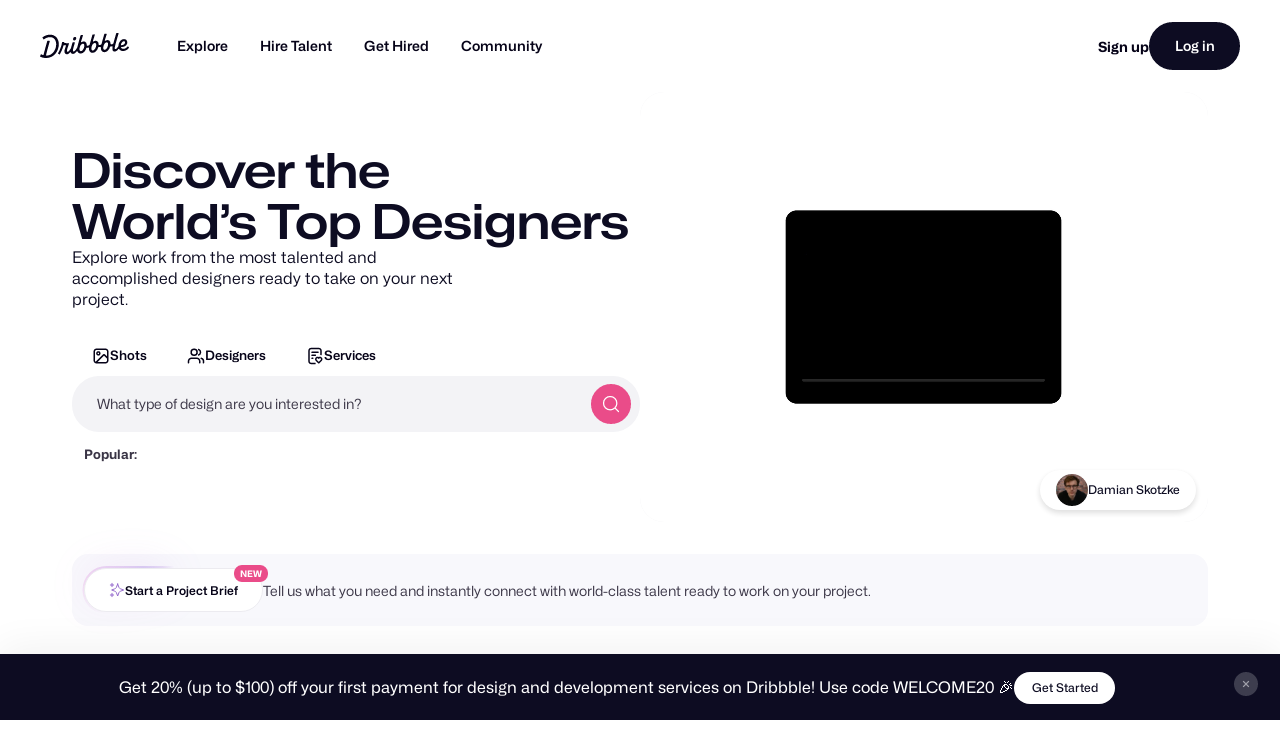

--- FILE ---
content_type: application/javascript
request_url: https://cdn.dribbble.com/assets/vite/assets/application-870a6e01.js
body_size: 14359
content:
import"./index-61ced183.js";import{g as oe}from"./request-f9d8005b.js";import{I as S}from"./internal-tracking-949bf92e.js";import{D as ge}from"./drb-toast-helpers-b5930a70.js";import{t as y}from"./google-tag-manager-utils-cbc0cd1f.js";import{c as me}from"./v2-check-circle-974aa791.js";import{S as he}from"./site-footer-d4d6d040.js";import{A as ne}from"./index-a1ddb609.js";import{G as pe}from"./google-sign-in-5f8f2bee.js";import{P as E}from"./form-validation-58394433.js";import{b as ce}from"./contact-info-detection-helpers-88c9e017.js";import{c as U,e as fe}from"./expand-collapse-1ef905ba.js";import{i as be}from"./feature-gates-91956f5b.js";import{D as C}from"./drb-confirm-helpers-15e164fa.js";import{D as Se}from"./drb-dialog-helpers-a702f490.js";import{f as V,s as q}from"./pricing-311df2f8.js";import{A as de}from"./ai-input-00e231ae.js";import{F as N}from"./form-handler-de249719.js";import{a as L}from"./v2-alert-pink-5610c78e.js";import{c as le}from"./check-verified-654e50fe.js";import{S as ue}from"./screen-transitions-928a9f1a.js";import{_ as ve}from"./preload-helper-b857222e.js";import{F as ye}from"./index-1f99a98e.js";/* empty css                 */import{P as De,a as Ae}from"./photoswipe-fe6228ab.js";import{a as we}from"./media-3cc8b1a3.js";import{P as qe}from"./project-cost-breakdown-9e6a3389.js";import{S as ke}from"./site-nav-8b3b94c1.js";import{c as Ce,s as b}from"./index-ecfc279f.js";/* empty css                           */import"./unsafe-html-c2c7ba68.js";import"./chunk.6CTB5ZDJ-ecd2c56f.js";import"./throttle-51b88214.js";import"./_commonjsHelpers-de833af9.js";import"./debounce-a3c77a8f.js";import"./isSymbol-09cd3a26.js";import"./toNumber-7a06b4ca.js";import"./animation-7e2d11a2.js";import"./isEqual-d151e389.js";import"./_baseIsEqual-220da518.js";import"./isArray-e26b23e9.js";import"./_baseUnary-56bc5bee.js";import"./js.cookie-edb2da2a.js";import"./tiptap-extension-underline.esm-5eeebee4.js";import"./file-upload-bb765945.js";import"./index-ec1be37d.js";import"./axios-8f19e258.js";import"./axios_helper-0717df74.js";import"./string-5478061d.js";import"./pluralize-e121862b.js";import"./url-06e270d3.js";import"./site-nav-autocomplete-ddbfc46e.js";const l={config:{},run(){this.getController().processElements()},process(...e){for(const t of e)this.getController().processElement(t);return e.length},getController(){return this.controller?this.controller:this.controller=new l.Controller}};l.config.useFormat24=!1,l.config.i18n={en:{date:{dayNames:["Sunday","Monday","Tuesday","Wednesday","Thursday","Friday","Saturday"],abbrDayNames:["Sun","Mon","Tue","Wed","Thu","Fri","Sat"],monthNames:["January","February","March","April","May","June","July","August","September","October","November","December"],abbrMonthNames:["Jan","Feb","Mar","Apr","May","Jun","Jul","Aug","Sep","Oct","Nov","Dec"],yesterday:"yesterday",today:"today",tomorrow:"tomorrow",on:"on {date}",formats:{default:"%b %e, %Y",thisYear:"%b %e"}},time:{am:"am",pm:"pm",singular:"a {time}",singularAn:"an {time}",elapsed:"{time} ago",second:"second",seconds:"seconds",minute:"minute",minutes:"minutes",hour:"hour",hours:"hours",formats:{default:"%l:%M%P",default_24h:"%H:%M"}},datetime:{at:"{date} at {time}",formats:{default:"%B %e, %Y at %l:%M%P %Z",default_24h:"%B %e, %Y at %H:%M %Z"}}}},l.config.locale="en",l.config.defaultLocale="en",l.config.timerInterval=6e4;const Ie=!isNaN(Date.parse("2011-01-01T12:00:00-05:00"));l.parseDate=e=>(e=e.toString(),Ie||(e=function(t){const s=t.match(Me);if(s){let r;const[i,a,o,n,d,c,u,g]=s;return g!=="Z"&&(r=g.replace(":","")),`${a}/${o}/${n} ${d}:${c}:${u} GMT${[r]}`}}(e)),new Date(Date.parse(e)));const Me=/^(\d{4})-(\d{2})-(\d{2})T(\d{2}):(\d{2}):(\d{2})(Z|[-+]?[\d:]+)$/;l.elementMatchesSelector=(()=>{const e=document.documentElement,t=e.matches||e.matchesSelector||e.webkitMatchesSelector||e.mozMatchesSelector||e.msMatchesSelector;return(s,r)=>{if((s==null?void 0:s.nodeType)===Node.ELEMENT_NODE)return t.call(s,r)}})();const{config:T}=l,{i18n:Te}=T;l.getI18nValue=(e="",t={locale:T.locale})=>{const{locale:s}=t;return function(i,a){let o=i;for(var n of Array.from(a.split("."))){if(!o[n])return null;o=o[n]}return o}(Te[s],e)||(s!==T.defaultLocale?l.getI18nValue(e,{locale:T.defaultLocale}):void 0)},l.translate=(e,t={},s)=>{let r=l.getI18nValue(e,s);for(const i in t){const a=t[i];r=r.replace(`{${i}}`,a)}return r};const{getI18nValue:M,translate:j}=l,B=typeof(Intl==null?void 0:Intl.DateTimeFormat)=="function",R={"Central European Standard Time":"CET","Central European Summer Time":"CEST","China Standard Time":"CST","Israel Daylight Time":"IDT","Israel Standard Time":"IST","Moscow Standard Time":"MSK","Peru Standard Time":"PET","Philippine Standard Time":"PHT","Singapore Standard Time":"SGT","Western Indonesia Time":"WIB"};l.knownEdgeCaseTimeZones=R,l.strftime=(()=>{const e=(r,i)=>{const a=r.getDay(),o=r.getDate(),n=r.getMonth(),d=r.getFullYear(),c=r.getHours(),u=r.getMinutes(),g=r.getSeconds();return i.replace(/%(-?)([%aAbBcdeHIlmMpPSwyYZ])/g,(p,m,v)=>{switch(v){case"%":return"%";case"a":return M("date.abbrDayNames")[a];case"A":return M("date.dayNames")[a];case"b":return M("date.abbrMonthNames")[n];case"B":return M("date.monthNames")[n];case"c":return r.toString();case"d":return t(o,m);case"e":return o;case"H":return t(c,m);case"I":return t(e(r,"%l"),m);case"l":return c===0||c===12?12:(c+12)%12;case"m":return t(n+1,m);case"M":return t(u,m);case"p":return j("time."+(c>11?"pm":"am")).toUpperCase();case"P":return j("time."+(c>11?"pm":"am"));case"S":return t(g,m);case"w":return a;case"y":return t(d%100,m);case"Y":return d;case"Z":return function(D){let P,$,_;return($=function(I){return Object.keys(R).find(A=>B?new Date(I).toLocaleString("en-US",{timeZoneName:"long"}).includes(A):I.toString().includes(A))}(D))?R[$]:(_=s(D,{allowGMT:!1}))||(_=function(I){const A=I.toString();let w;if((w=A.match(/\(([\w\s]+)\)$/))!=null){const F=w[1];return/\s/.test(F)?F.match(/\b(\w)/g).join(""):F}if((w=A.match(/(\w{3,4})\s\d{4}$/))!=null||(w=A.match(/(UTC[\+\-]\d+)/))!=null)return w[1]}(D))?_:(P=s(D,{allowGMT:!0}))?P:""}(r)}})};function t(r,i){return i==="-"?r:`0${r}`.slice(-2)}function s(r,{allowGMT:i}){if(B){const a=new Date(r).toLocaleString("en-US",{timeZoneName:"short"}).split(" ").pop();if(i||!a.includes("GMT"))return a}}return e})(),l.CalendarDate=class{static fromDate(e){return new this(e.getFullYear(),e.getMonth()+1,e.getDate())}static today(){return this.fromDate(new Date)}constructor(e,t,s){this.date=new Date(Date.UTC(e,t-1)),this.date.setUTCDate(s),this.year=this.date.getUTCFullYear(),this.month=this.date.getUTCMonth()+1,this.day=this.date.getUTCDate(),this.value=this.date.getTime()}equals(e){return(e==null?void 0:e.value)===this.value}is(e){return this.equals(e)}isToday(){return this.is(this.constructor.today())}occursOnSameYearAs(e){return this.year===(e==null?void 0:e.year)}occursThisYear(){return this.occursOnSameYearAs(this.constructor.today())}daysSince(e){if(e)return(this.date-e.date)/864e5}daysPassed(){return this.constructor.today().daysSince(this)}};const{strftime:H,translate:h,getI18nValue:O,config:Ee}=l;l.RelativeTime=class{constructor(e){this.date=e,this.calendarDate=l.CalendarDate.fromDate(this.date)}toString(){let e,t;return(t=this.toTimeElapsedString())?h("time.elapsed",{time:t}):(e=this.toWeekdayString())?(t=this.toTimeString(),h("datetime.at",{date:e,time:t})):h("date.on",{date:this.toDateString()})}toTimeOrDateString(){return this.calendarDate.isToday()?this.toTimeString():this.toDateString()}toTimeElapsedString(){let e;const t=new Date().getTime()-this.date.getTime(),s=Math.round(t/1e3),r=Math.round(s/60),i=Math.round(r/60);return t<0?null:s<10?(e=h("time.second"),h("time.singular",{time:e})):s<45?`${s} ${h("time.seconds")}`:s<90?(e=h("time.minute"),h("time.singular",{time:e})):r<45?`${r} ${h("time.minutes")}`:r<90?(e=h("time.hour"),h("time.singularAn",{time:e})):i<24?`${i} ${h("time.hours")}`:""}toWeekdayString(){switch(this.calendarDate.daysPassed()){case 0:return h("date.today");case 1:return h("date.yesterday");case-1:return h("date.tomorrow");case 2:case 3:case 4:case 5:case 6:return H(this.date,"%A");default:return""}}toDateString(){const e=this.calendarDate.occursThisYear()?O("date.formats.thisYear"):O("date.formats.default");return H(this.date,e)}toTimeString(){const e=Ee.useFormat24?"default_24h":"default";return H(this.date,O(`time.formats.${e}`))}};const{elementMatchesSelector:Le}=l;l.PageObserver=class{constructor(e,t){this.selector=e,this.callback=t,this.processMutations=this.processMutations.bind(this),this.processInsertion=this.processInsertion.bind(this)}start(){this.started||(this.observeWithMutationObserver()||this.observeWithMutationEvent(),this.started=!0)}observeWithMutationObserver(){return typeof MutationObserver<"u"&&MutationObserver!==null?(new MutationObserver(this.processMutations).observe(document.documentElement,{childList:!0,subtree:!0}),!0):!1}observeWithMutationEvent(){return addEventListener("DOMNodeInserted",this.processInsertion,!1),!0}findSignificantElements(e){const t=[];return(e==null?void 0:e.nodeType)===Node.ELEMENT_NODE&&(Le(e,this.selector)&&t.push(e),t.push(...Array.from(e.querySelectorAll(this.selector)||[]))),t}processMutations(e){const t=[];for(const s of e)if(s.type==="childList")for(const r of s.addedNodes)t.push(...this.findSignificantElements(r)||[]);this.notify(t)}processInsertion(e){const t=this.findSignificantElements(e.target);this.notify(t)}notify(e){(e==null?void 0:e.length)>0&&typeof this.callback=="function"&&this.callback(e)}};const{parseDate:Pe,strftime:W,getI18nValue:_e,config:x}=l,Y="time[data-local]:not([data-localized])",Z=e=>e.setAttribute("data-localized",""),k=e=>new l.RelativeTime(e);l.Controller=class{constructor(){this.processElements=this.processElements.bind(this),this.pageObserver=new l.PageObserver(Y,this.processElements)}start(){this.started||(this.processElements(),this.startTimer(),this.pageObserver.start(),this.started=!0)}startTimer(){let e;(e=x.timerInterval)&&(this.timer||(this.timer=setInterval(this.processElements,e)))}processElements(e){e||(e=document.querySelectorAll(Y));for(const t of Array.from(e))this.processElement(t);return e.length}processElement(e){const t=e.getAttribute("datetime"),s=e.getAttribute("data-local"),r=x.useFormat24&&e.getAttribute("data-format24")||e.getAttribute("data-format"),i=Pe(t);if(!isNaN(i)){if(!e.hasAttribute("title")){const a=x.useFormat24?"default_24h":"default",o=W(i,_e(`datetime.formats.${a}`));e.setAttribute("title",o)}(a=>{a.setAttribute("data-processed-at",new Date().toISOString())})(e),e.textContent=(()=>{switch(s){case"time":return Z(e),W(i,r);case"date":return Z(e),k(i).toDateString();case"time-ago":return k(i).toString();case"time-or-date":return k(i).toTimeOrDateString();case"weekday":return k(i).toWeekdayString();case"weekday-or-date":return k(i).toWeekdayString()||k(i).toDateString()}})()}}};let J=!1;function X(){l.getController().start()}l.start=()=>{var e;J?l.run():(J=!0,typeof MutationObserver<"u"&&MutationObserver!==null||(document.attachEvent?document.readyState==="complete":document.readyState!=="loading")?X():(e=X,typeof requestAnimationFrame=="function"?requestAnimationFrame(e):setTimeout(e,17)))},l.processing=()=>l.getController().started,window.LocalTime===l&&l.start();const Fe={init(){this.bindEvents()},bindEvents(){document.addEventListener("click",e=>{const t=e.target.closest("[data-resume-user-card] [data-bookmark]"),s=e.target.closest("[data-extra-skills-btn]");t&&this.bookmarkUser(t),s&&this.toggleExtraSkills(e),this.handleProfileRedirect(e)})},handleProfileRedirect(e){var i,a;const t=(i=e.target.closest("[data-profile-path]"))==null?void 0:i.getAttribute("data-profile-path"),s=(a=e.target.closest("[data-resume-user-card][data-id]"))==null?void 0:a.getAttribute("data-id"),r=!!e.target.closest("a, input, button, label, drb-tooltip");!t||!s||r||(S.trackSearchProfileClicked(s,e.target),y("ProfileClicked",{userID:s}),window.open(t,"_blank").focus())},toggleExtraSkills(e){const t=e.target.closest("[data-resume-user-card-footer]"),s=t==null?void 0:t.querySelectorAll("[data-skills-item]"),r=e.target.closest("[data-extra-skills-btn]"),i=r==null?void 0:r.querySelector("[data-extra-skills-text-count]"),a=r==null?void 0:r.querySelector("[data-skills-text-hide]");s.forEach(o=>{o.classList.toggle("display-flex")}),i==null||i.classList.toggle("display-none"),a==null||a.classList.toggle("display-none")},async bookmarkUser(e){var u,g,p;if(!(((p=(g=(u=window.Dribbble)==null?void 0:u.JsConfig)==null?void 0:g.user)==null?void 0:p.isLoggedIn)||!1))return;const s=e.closest("[data-resume-user-card]"),r=s==null?void 0:s.getAttribute("data-username"),i=s==null?void 0:s.getAttribute("data-display-name"),a=s==null?void 0:s.getAttribute("data-saved-search-id");if(!r)return;const o=!e.hasAttribute("data-bookmarked"),n=a?`/client_app/talent/saved_searches/${a}/bookmarks/${r}`:`/client_app/talent/bookmarks/${r}`,c={path:o?"/client_app/talent/bookmarks":n,method:o?"POST":"DELETE",body:JSON.stringify({userId:r})};try{e.classList.add("btn2--loading");const{path:m,method:v,body:D}=c;if(!(await fetch(m,{method:v,body:D,headers:{"Content-Type":"application/json","X-CSRF-Token":oe(),"X-Requested-With":"XMLHttpRequest"}})).ok)throw new Error("Something went wrong");e.toggleAttribute("data-bookmarked",o),e.classList.toggle("btn2--icon-expand-animation",o),o&&(ge.open({title:"Designer Saved",messageHtml:`<span>${i||r} was saved to your <a href="/designers/bookmarks">Saved Designers</a></span>`,iconHtml:me,variant:"success",duration:5e3}),S.trackSearchDesignerBookmarked(s.getAttribute("data-id"),s))}catch{Dribbble.EventBus.$emit("siteNotifications:add",{title:"Error updating bookmark",id:"update-bookmark"})}finally{e.classList.remove("btn2--loading")}}};Fe.init();document.addEventListener("submit",e=>{if(e.target.closest("form[data-on-submit-update-dom]")){const t=e.target,s=document.querySelector(t.dataset.onSubmitUpdateDom);if(s){e.preventDefault();const r=new FormData(t);fetch(t.action,{method:r.get("_method")||t.method,body:r,headers:{"X-Requested-With":"XMLHttpRequest"}}).then(i=>i.text()).then(i=>{s.outerHTML=i}).catch(i=>{var a;return(a=Dribbble==null?void 0:Dribbble.Notify)==null?void 0:a.error(i)})}}});const Ve=`<svg width="72" height="72" viewBox="0 0 72 72" fill="none" xmlns="http://www.w3.org/2000/svg">
  <path data-rotate="true"
    d="M26.3879 15.4262C27.91 11.2234 33.313 10.0749 36.413 13.2953L36.5991 13.4886C38.3908 15.3498 41.1684 15.8646 43.5081 14.7691L43.751 14.6553C47.7993 12.7598 52.4318 15.7682 52.3467 20.2374L52.3416 20.5056C52.2924 23.0887 53.8924 25.4167 56.3216 26.2965L56.5738 26.3879C60.7766 27.91 61.9251 33.313 58.7047 36.413L58.5114 36.5991C56.6502 38.3908 56.1354 41.1684 57.2309 43.5081L57.3447 43.751C59.2402 47.7993 56.2318 52.4318 51.7626 52.3467L51.4944 52.3416C48.9113 52.2924 46.5833 53.8924 45.7035 56.3216L45.6121 56.5738C44.09 60.7766 38.687 61.9251 35.587 58.7047L35.401 58.5114C33.6092 56.6502 30.8316 56.1354 28.4919 57.2309L28.249 57.3447C24.2007 59.2402 19.5682 56.2318 19.6533 51.7626L19.6584 51.4944C19.7076 48.9113 18.1076 46.5833 15.6784 45.7035L15.4262 45.6121C11.2234 44.09 10.075 38.687 13.2953 35.587L13.4886 35.4009C15.3499 33.6092 15.8646 30.8316 14.7691 28.4919L14.6553 28.249C12.7598 24.2007 15.7682 19.5682 20.2374 19.6533L20.5056 19.6584C23.0887 19.7076 25.4167 18.1076 26.2965 15.6784L26.3879 15.4262Z"
    fill="#ea4c89" />
  <path
    d="M44.9415 35.2704C44.9415 39.9345 41.1605 43.7154 36.4964 43.7154C35.4266 43.7154 34.4033 43.5165 33.4614 43.1536C33.2891 43.0873 33.203 43.0541 33.1346 43.0383C33.0672 43.0228 33.0185 43.0163 32.9494 43.0137C32.8792 43.011 32.8021 43.019 32.6481 43.0349L27.5602 43.5608C27.0751 43.611 26.8325 43.636 26.6895 43.5488C26.5648 43.4727 26.48 43.3458 26.4574 43.2016C26.4314 43.036 26.5473 42.8215 26.7791 42.3924L28.4042 39.3844C28.538 39.1367 28.605 39.0129 28.6353 38.8938C28.6652 38.7762 28.6724 38.6913 28.6629 38.5704C28.6532 38.4478 28.5994 38.2884 28.4919 37.9695C28.2063 37.1219 28.0514 36.2143 28.0514 35.2704C28.0514 30.6063 31.8324 26.8254 36.4964 26.8254C41.1605 26.8254 44.9415 30.6063 44.9415 35.2704Z"
    stroke="white" stroke-width="2" stroke-linecap="round" stroke-linejoin="round" />
</svg>`;class Re{constructor(t,s){this.messageDialog=t,this.projectDetailsAiInstance=this.initProjectDetailsAiInput(),this.messageDialogHelper=s,!(!this.messageDialog||!this.projectDetailsAiInstance||!this.messageDialogHelper)&&(this.initHelpMeStartForm(),this.bindImproveWhatIWrote(),this.bindRevertButton())}initProjectDetailsAiInput(){var i;const t=this.messageDialog.querySelector("[data-project-details-input]"),s=t==null?void 0:t.closest("[data-write-with-ai-wrapper]"),r=(i=s==null?void 0:s.querySelector("turbo-cable-stream-source"))==null?void 0:i.getAttribute("data-request-id");return!t||!r?(console.error("Missing required parameters: projectDetailsInput or requestId"),null):new de({contextElement:s,input:t,requestId:r,onError:(a,{action:o})=>{console.error("AI generation error:",a),o==="build_project_request"&&this.showHelpMeStartPanel(!0),C.open({title:"Something went wrong. Please try again.",iconHtml:L,centered:!0,cancelText:"",confirmText:"Close"})}})}initHelpMeStartForm(){var i;const t=this.messageDialog.querySelector("form[data-help-me-start-request-form]");if(!t)return;const s=new N(t,{onBeforeSubmit:a=>{const o=t.getAttribute("data-help-me-start-request-path");return this.showHelpMeStartPanel(!1),this.projectDetailsAiInstance.generateContent("build_project_request",o,{notes:"",...a}),!1},arrayFields:["styles"]}),r=t.querySelector("[data-styles-select]");(i=s.pristineValidation)==null||i.addValidator(r,a=>a.length>0&&a.length<=3,"Please select between 1 and 3 categories")}bindImproveWhatIWrote(){const t=this.projectDetailsAiInstance.contextElement.querySelector('[data-ai-action="improve"]');t==null||t.addEventListener("click",s=>{var n;const r=s.target.closest("form");if(!((n=r==null?void 0:r.pristineValidation)!=null&&n.validate(this.projectDetailsAiInstance.input)))return;const i=r.getAttribute("data-ai-request-path"),a=r.getAttribute("data-designer-name"),o={input_text:this.projectDetailsAiInstance.input.value,designer_name:a};this.projectDetailsAiInstance.generateContent("improve_project_request",i,o)})}bindRevertButton(){const t=this.messageDialog.querySelector("[data-ai-input-revert-button]");t==null||t.addEventListener("click",()=>this.projectDetailsAiInstance.revertContent())}showHelpMeStartPanel(t){this.messageDialogHelper.setActiveTab(t?"help-me-start":"message")}}const He={init(){this.bindListeners(),this.openAndRestoreDraft()},getClosestMessageDialog(e){return e.closest("drb-dialog#message-dialog")},bindListeners(){this.bindMessageInputSync(),this.bindBriefSelect(),this.bindTabNavigation(),this.bindFormValidation(),this.bindAuthFlow(),this.bindTrackingListeners(),this.initAiInputs()},initAiInputs(){document.addEventListener("drb-dialog-content-updated",e=>{const t=e.target.closest("drb-dialog#message-dialog");t&&new Re(t,this)})},bindTabNavigation(){document.addEventListener("click",e=>{var s;const t=(s=e.target.closest("[data-message-dialog-tab]"))==null?void 0:s.getAttribute("data-message-dialog-tab");t&&this.setActiveTab(t)})},setActiveTab(e){var t;document.querySelectorAll("drb-dialog#message-dialog [data-message-dialog-tab]").forEach(s=>{s.classList.toggle("active",e===s.getAttribute("data-message-dialog-tab"))}),(t=document.querySelector("drb-dialog#message-dialog [data-active-tab]"))==null||t.setAttribute("data-active-tab",e)},bindMessageInputSync(){document.addEventListener("input",e=>{const t=this.getClosestMessageDialog(e.target);if(!t)return;const s=t.querySelectorAll("#message-dialog-message, #message-dialog-details");if(!Array.from(s).includes(e.target))return;s.forEach(i=>{i.value=e.target.value});const r=t.querySelector("[data-message-auth-preview]");r&&(r.textContent=e.target.value.slice(0,150))})},bindBriefSelect(){document.addEventListener("change",async e=>{const t=this.getClosestMessageDialog(e.target),s=e.target.closest("[data-message-dialog-brief-select]"),r=s==null?void 0:s.value;if(!t||!r)return;const i=new URL(t.remoteUrl,window.location.origin);i.searchParams.set("project_brief_id",r),t.remoteUrl=i.toString(),await t.fetchRemoteUrl(!0),t.hasRemoteError=!1})},bindFormValidation(){document.addEventListener("drb-dialog-content-updated",e=>{const t=this.getClosestMessageDialog(e.target);t&&(t.querySelectorAll("[data-message-dialog-form]").forEach(s=>{s.pristineValidation=E(s),this.bindBudgetFieldLogic(s),this.bindProjectEstimateFields(s),ce(s)}),this.clearDraft())}),document.addEventListener("submit",e=>{var r,i,a,o;const t=e.target.closest("[data-message-dialog-form]"),s=(a=(i=(r=window.Dribbble)==null?void 0:r.JsConfig)==null?void 0:i.user)==null?void 0:a.isLoggedIn;if(t)if(e.preventDefault(),!t.hasAttribute("is-submitting")&&((o=t.pristineValidation)!=null&&o.validate()))be("loggedOutMessageFlow")&&!s?(this.saveDraft(),this.setActiveTab("auth")):this.submitForm(t);else{this.clearDraftSendingMessageState();const n=t==null?void 0:t.querySelector(".has-validation-error");n==null||n.scrollIntoView({behavior:"smooth",block:"nearest"})}})},bindBudgetFieldLogic(e){var i,a;const t=e.querySelector("[data-project-budget]"),s=e.querySelector("[data-project-budget-unsure]");if(!t||!s)return;t.addEventListener("input",()=>{t.value=V(t.value,{maximumFractionDigits:0})}),t.value&&(t.value=V(t.value,{maximumFractionDigits:0}));const r=Number(t.getAttribute("data-project-budget-min-cost"));(i=e.pristineValidation)==null||i.addValidator(t,o=>s.checked?!0:(q(o)||0)>=r,`Budget must be at least $${r}`,1,!0),(a=e.pristineValidation)==null||a.addValidator(t,o=>s.checked?!0:!!(o!=null&&o.length),"Please enter your budget.",2,!0),s.addEventListener("change",()=>{var o;t.toggleAttribute("disabled",s.checked),t.value="",s.checked&&((o=e.pristineValidation)==null||o.validate(t)),t.pristine&&(t.pristine.hasValidated=!1)})},bindProjectEstimateFields(e){var a,o;const t=e.querySelector("[data-estimate-min-input]"),s=e.querySelector("[data-estimate-max-input]");if(!t||!s)return;const r=q(t.getAttribute("data-estimate-min-cost"))||10,i=`Minimum cost estimate is $${r}`;(a=e.pristineValidation)==null||a.addValidator(t,n=>(q(n)||0)>=r,i,1,!0),(o=e.pristineValidation)==null||o.addValidator(s,n=>{const d=q(t.value)||0,c=q(n)||0;return n!=null&&n.length?c>d:!0},"Max must be greater than Min",1,!0),[s,t].forEach(n=>{n.addEventListener("input",()=>{n.value=V(n.value,{maximumFractionDigits:0})})})},bindTrackingListeners(){document.addEventListener("drb-dialog-content-updated",e=>{var i;const t=this.getClosestMessageDialog(e.target);if(!t)return;const s=t.querySelector("[data-message-dialog-form]"),r=(i=s==null?void 0:s.querySelector("input[name='engagement[recipient_id]']"))==null?void 0:i.value;r&&(S.trackSearchMessageModalDisplayed(r,t),y("MessageModalDisplayed",{userId:r}))})},bindAuthFlow(){document.addEventListener("drb-dialog-content-updated",e=>{const t=this.getClosestMessageDialog(e.target);if(!t)return;t.querySelectorAll("[data-message-auth-container] [data-screen]").forEach(r=>ne.initScreen(r))}),document.addEventListener("auth-screen-injected",e=>{const t=this.getClosestMessageDialog(e.target),s=e.target,r=s==null?void 0:s.getAttribute("data-screen"),i=s==null?void 0:s.querySelector("form[data-auth-form]"),a=i==null?void 0:i.querySelector("[data-skip-profile-button]"),o=i==null?void 0:i.querySelector("[data-submit]");if(!t||r!=="auth-profile"||!i)return;const n=document.createElement("input");n.type="hidden",n.name="end_of_flow",n.value="true";const d=document.createElement("input");d.type="hidden",d.name="intentions",d.value="hire",i.appendChild(n),i.appendChild(d),a&&(a.addEventListener("click",c=>{c.preventDefault(),i.requestSubmit()}),a.removeAttribute("data-screen-transition"),a.textContent="Skip and Send Message"),o&&(o.textContent="Send Message")})},async submitForm(e){var n,d;const t="Failed to send message",s=e.querySelector("[data-message-dialog-submit]"),r=e.querySelector("[data-form-error]"),i=e.hasAttribute("data-reload-on-success"),a=c=>{e.toggleAttribute("is-submitting",c),s.disabled=c,s.classList.toggle("btn2--loading",c)},o=c=>{r&&(r.toggleAttribute("hidden",!c),r.innerText=c)};a(!0),o(null);try{const c=await fetch(e.getAttribute("action"),{method:"POST",body:this.getTransformedFormData(e),headers:{"X-Requested-With":"XMLHttpRequest"}}),u=await c.text();if(!c.ok){const v=c.status===422?u:t;throw new Error(v||t)}const g=(n=e.querySelector("[data-recipient-id-input]"))==null?void 0:n.value;g&&S.trackSearchUserMessaged(g);const p=e.closest("drb-dialog"),m=((d=p.querySelector("[data-message-id]"))==null?void 0:d.getAttribute("data-message-id"))||null;if(y("UserMessaged",{recipientId:g,messageID:m}),i){window.location.reload();return}u!=null&&u.includes("data-suggested-designers")?this.showSuggestedDesigners(p,u):p==null||p.setContent(u)}catch(c){const u=c instanceof Error?c.message:t;o(u),console.error(u,c)}finally{this.clearDraftSendingMessageState(),i||a(!1)}},getTransformedFormData(e){const t=new FormData(e);switch(["budget_dollars","message[cost_estimate_min]","message[cost_estimate_max]"].forEach(s=>{t.has(s)&&t.set(s,q(t.get(s)))}),e.getAttribute("data-message-dialog-form")){case"workRequest":t.set("engagement[budget_cents]",parseInt(t.get("budget_dollars")||0,10)*100),t.delete("budget_dollars");break}return t},showSuggestedDesigners(e,t){const s=e==null?void 0:e.querySelector("[data-message-success-container]"),r=e==null?void 0:e.querySelector("[data-message-dialog-form-content]");!r||!s||(s.innerHTML=t,s.toggleAttribute("hidden",!1),U(r),r.setAttribute("inert",""),this.bindToggleFormBtn(e),this.bindViewSentMessageBtn(e),this.rebindFormValidation(e),this.bindSendBulkRequest(e),this.bindMoreDesignersToggle(e))},bindMoreDesignersToggle(e){const t=e==null?void 0:e.querySelector("[data-more-designers-toggle]"),s=e==null?void 0:e.querySelector("[data-more-suggested-designers-list]");!t||!s||t==null||t.addEventListener("click",()=>{const r=t.querySelector('input[type="checkbox"]');s.querySelectorAll("[data-suggested-designer]").forEach(i=>{i.checked=r.checked})})},bindToggleFormBtn(e){const t=e==null?void 0:e.querySelector("[data-toggle-form-btn]"),s=e==null?void 0:e.querySelector("[data-message-dialog-form-content]");!e||!t||!s||t.addEventListener("click",()=>{s.hasAttribute("data-collapsed")?(fe(s),t.textContent="Hide Message",s.removeAttribute("inert")):(U(s),t.textContent="Edit Message",s.setAttribute("inert",""))})},bindViewSentMessageBtn(e){var r;const t=e==null?void 0:e.querySelector("[data-view-sent-message-btn]"),s=((r=e==null?void 0:e.querySelector("[data-thread-path]"))==null?void 0:r.getAttribute("data-thread-path"))||"";!t||!s||t.addEventListener("click",()=>{window.location=s})},bindSendBulkRequest(e){const t=e.querySelector('[data-message-dialog-form="workRequest"]'),s=e==null?void 0:e.querySelector("[data-send-bulk-request]");!s||!e||!t||s.addEventListener("click",()=>{var r;!t.hasAttribute("is-submitting")&&((r=t.pristineValidation)!=null&&r.validate())&&this.sendBulkRequest(e)})},async sendBulkRequest(e){var d;const t=e.querySelector('[data-message-dialog-form="workRequest"]'),s=e.querySelector("[data-send-bulk-request]"),r=s==null?void 0:s.getAttribute("data-send-bulk-request");if(!t||!s||!r)return;const i=Array.from(t.querySelectorAll("[data-suggested-designer]:checked")).map(c=>c.value),a=this.getTransformedFormData(t),o=((d=e.querySelector("[data-message-id]"))==null?void 0:d.getAttribute("data-message-id"))||null;a.delete("engagement[recipient_id]"),i.forEach(c=>{a.append("engagement[recipient_id][]",c)}),a.set("engagement[message_id]",o);const n=c=>{t.toggleAttribute("is-submitting",c),s.disabled=c,s.classList.toggle("btn2--loading",c)};try{if(n(!0),!(await fetch(r,{method:"POST",body:a,headers:{"X-Requested-With":"XMLHttpRequest"}})).ok)throw new Error("Something went wrong. Please try again later.");e.close(),i.forEach(u=>{S.trackSearchUserMessaged(u),y("UserMessaged",{recipientId:u,parentMessageID:o})}),C.open({title:"Your messages have been sent!",iconHtml:le,centered:!0,cancelText:"Close",confirmText:""})}catch(c){n(!1),C.open({title:c,iconHtml:L,centered:!0,cancelText:"",confirmText:"Close"})}},rebindFormValidation(e){const t=e.querySelector('[data-message-dialog-form="workRequest"]');t&&(t.pristineValidation&&t.pristineValidation.destroy(),t.pristineValidation=E(t))},open(e,t={}){return e?Se.openRemote({url:`/messages/new?recipient_id=${e}`,dialogId:"message-dialog",nonModalMode:!0,...t}):null},saveDraft(){var a,o;const e=document.querySelector("drb-dialog#message-dialog"),t=!!((a=e==null?void 0:e.querySelector("[data-message-dialog-toggle]"))!=null&&a.checked),s=(o=e==null?void 0:e.querySelector("[data-recipient-id-input]"))==null?void 0:o.value;if(!e||!s)return;const r=["message[body]","engagement[project_details]","engagement[target_date]","budget_dollars"],i={isWorkRequest:t,recipientId:s,fields:{}};r.forEach(n=>{const d=e.querySelector(`form[data-message-dialog-form] [name="${n}"]`);d&&(i.fields[n]=d.value)}),localStorage.setItem("messageDraft",JSON.stringify(i))},openAndRestoreDraft(){var t,s,r;if((r=(s=(t=window.Dribbble)==null?void 0:t.JsConfig)==null?void 0:s.user)!=null&&r.isLoggedIn)try{const i=JSON.parse(localStorage.getItem("messageDraft"));if(!i)return;const{isWorkRequest:a,recipientId:o,fields:n}=i,d=`
        <div class="message-dialog-sending">
          ${Ve}
          <h3 class="type-title-s">Sending message...</h3>
        </div>
      `,c=this.open(o,{remoteLoadingSlotHtml:d,remoteInitialHeight:"fit-content",shouldResetIsFetching:!1});if(!c)return;c.addEventListener("drb-dialog-content-updated",()=>{setTimeout(()=>{const u=c.querySelector("[data-message-dialog-toggle]");u&&(u.checked=a),Object.entries(n).forEach(([g,p])=>{const m=c.querySelector(`form[data-message-dialog-form] [name="${g}"]`);m&&(m.value=p)}),setTimeout(()=>{const g=c.querySelector(`[data-message-dialog-form="${a?"workRequest":"message"}"]`);g==null||g.requestSubmit()},0)},0)},{once:!0})}catch(i){console.error("Failed to restore message draft:",i)}},clearDraftSendingMessageState(){const e=document.querySelector("drb-dialog#message-dialog");e&&(e.isFetchingRemote=!1)},clearDraft(){localStorage.removeItem("messageDraft")}};function f(e){var t;return((t=e==null?void 0:e.data)==null?void 0:t.type)==="drb-video"}class Oe{constructor(t,s){this.options=s,this.initLightboxEvents(t),t.on("init",()=>{this.initPswpEvents(t.pswp)})}initLightboxEvents(t){t.on("contentLoad",this.onContentLoad.bind(this)),t.on("contentDestroy",this.onContentDestroy.bind(this)),t.on("contentActivate",this.onContentActivate.bind(this)),t.on("contentDeactivate",this.onContentDeactivate.bind(this)),t.on("contentAppend",this.onContentAppend.bind(this)),t.on("contentResize",this.onContentResize.bind(this)),t.addFilter("isKeepingPlaceholder",this.isKeepingPlaceholder.bind(this)),t.addFilter("isContentZoomable",this.isContentZoomable.bind(this)),t.addFilter("useContentPlaceholder",this.useContentPlaceholder.bind(this)),t.addFilter("domItemData",(s,r,i)=>(s.type==="video"&&i&&(i.dataset.pswpVideoSources?s.videoSources=JSON.parse(i.dataset.pswpVideoSources):i.dataset.pswpVideoSrc?s.videoSrc=i.dataset.pswpVideoSrc:s.videoSrc=i.href),s))}initPswpEvents(t){t.on("pointerDown",s=>{const r=t.currSlide;if(f(r)&&this.options.preventDragOffset){const i=s.originalEvent;if(i.type==="pointerdown"){const o=Math.ceil(r.height*r.currZoomLevel)+r.bounds.center.y,n=i.pageY-t.offset.y;n>o-this.options.preventDragOffset&&n<o&&s.preventDefault()}}}),t.on("appendHeavy",s=>{f(s.slide)&&!s.slide.isActive&&s.preventDefault()}),t.on("close",()=>{f(t.currSlide.content)&&((!t.options.showHideAnimationType||t.options.showHideAnimationType==="zoom")&&(t.options.showHideAnimationType="fade"),this.pauseVideo(t.currSlide.content))})}onContentDestroy({content:t}){f(t)&&t._videoPosterImg&&(t._videoPosterImg.onload=null,t._videoPosterImg.onerror=null,t._videoPosterImg=null)}onContentResize(t){if(f(t.content)){t.preventDefault();const{width:s,height:r,content:i}=t;if(i.element&&(i.element.style.width=`${s}px`,i.element.style.height=`${r}px`),i.slide&&i.slide.placeholder){const a=i.slide.placeholder.element.style;a.transform="none",a.width=`${s}px`,a.height=`${r}px`,a.borderRadius="8px"}}}isKeepingPlaceholder(t,s){return f(s)?!1:t}isContentZoomable(t,s){return f(s)?!1:t}onContentActivate({content:t}){f(t)&&this.options.autoplay&&this.playVideo(t)}onContentDeactivate({content:t}){f(t)&&this.pauseVideo(t)}onContentAppend(t){f(t.content)&&(t.preventDefault(),t.content.isAttached=!0,t.content.appendImage())}onContentLoad(t){const{content:s}=t;if(f(t.content)&&(t.preventDefault(),!s.element)){if(s.state="loading",s.type="drb-video",s.element=document.createElement("drb-video"),s.videoElement=document.createElement("video"),s.element.appendChild(s.videoElement),this.options.videoAttributes)for(const r in this.options.videoAttributes)s.videoElement.setAttribute(r,this.options.videoAttributes[r]||"");s.videoElement.setAttribute("poster",s.data.msrc),this.preloadVideoPoster(s,s.data.msrc),s.element.style.position="absolute",s.element.style.left=0,s.element.style.top=0,s.data.videoSources?s.data.videoSources.forEach(r=>{const i=document.createElement("source");i.src=r.src,i.type=r.type,s.videoElement.appendChild(i)}):s.data.videoSrc&&(s.videoElement.src=s.data.videoSrc)}}preloadVideoPoster(t,s){if(!t._videoPosterImg&&s)if(t._videoPosterImg=new Image,t._videoPosterImg.src=s,t._videoPosterImg.complete)t.onLoaded();else{const r=()=>{t.onLoaded()};t._videoPosterImg.onload=r,t._videoPosterImg.onerror=r}}playVideo(t){setTimeout(()=>{var s;(s=t.videoElement)==null||s.play()},0)}pauseVideo(t){var s;(s=t.videoElement)==null||s.pause()}useContentPlaceholder(t,s){return f(s)?!0:t}}const xe={videoAttributes:{playsinline:"",preload:"auto",loop:""},autoplay:!0,preventDragOffset:80};class Ne{constructor(t,s){new Oe(t,{...xe,...s})}}const $e={init(){document.addEventListener("drb-dialog-content-updated",t=>{const s=t.target.closest("drb-dialog#service-view-dialog");s&&setTimeout(()=>{this.setupServiceView(s)},0)}),document.addEventListener("drb-dialog-closed",t=>{const s=t.target.closest("drb-dialog#service-view-dialog");s&&s.querySelectorAll("video").forEach(r=>{r.pause()})});const e=document.querySelector("[data-service-view-page]");e&&this.setupServiceView(e),qe.init()},setupServiceView(e){this.initFlickity(e),this.bindThumbnails(e),this.initLightbox(e),this.bindCTAButtons(e),this.bindSelectPaymentMethod(e),this.bindDialogValidation(e)},playPauseCarouselVideos(e){var r,i,a,o;const t=(i=(r=e.flkty)==null?void 0:r.selectedElement)==null?void 0:i.querySelector("video"),s=(o=(a=e.lightbox)==null?void 0:a.pswp)==null?void 0:o.isOpen;e.querySelectorAll("video").forEach(n=>{n===t&&!s?n.play():n.pause()})},initFlickity(e){const t=e.querySelector("[data-service-view-carousel]");if(!t)return;const s=e.querySelectorAll("[data-service-view-gallery-thumbnail]").length>1,r=matchMedia("(hover: none)").matches;e.flkty&&e.flkty.destroy(),e.flkty=new ye(t,{wrapAround:!0,contain:!0,prevNextButtons:s,pageDots:!1,draggable:s&&r}),e.flkty.on("change",i=>{e.querySelectorAll("[data-service-view-gallery-button]").forEach((a,o)=>{a.toggleAttribute("data-current",i===o)}),this.playPauseCarouselVideos(e)}),e.flkty.on("staticClick",(i,a,o,n)=>{var d;i.target.tagName!=="DRB-VIDEO"&&((d=e.lightbox)==null||d.loadAndOpen(n))}),setTimeout(()=>{t.toggleAttribute("data-carousel-initialized",!0)},0)},bindThumbnails(e){e.querySelectorAll("[data-service-view-gallery-button]").forEach((t,s)=>{t.addEventListener("click",()=>{var r;(r=e.flkty)==null||r.selectCell(s)})})},initLightbox(e){e.lightbox&&e.lightbox.destroy();const t=e.querySelector('[slot="dialog-outer"]')||document.body;e.lightbox=new De({secondaryZoomLevel:"fill",doubleTapAction:!1,arrowPrev:!1,arrowNext:!1,appendToEl:t,dataSource:[],...Ae,pswpModule:()=>ve(()=>import("./photoswipe.esm-3ee328cd.js"),[])}),e.lightbox.addFilter("thumbEl",(s,r,i)=>e.querySelectorAll("[data-lightbox-trigger]")[i]||s),e.lightbox.on("change",()=>{var r;const{currIndex:s}=e.lightbox.pswp;(r=e.flkty)==null||r.selectCell(s)}),e.lightbox.on("openingAnimationStart",()=>{this.playPauseCarouselVideos(e)}),e.lightbox.on("destroy",()=>{setTimeout(()=>{this.playPauseCarouselVideos(e)},0)}),new Ne(e.lightbox),e.lightbox.init(),e.querySelectorAll("[data-lightbox-trigger]").forEach(s=>{var i,a;const r=this.getPhotoswipeData(s);r&&((a=(i=e.lightbox.options)==null?void 0:i.dataSource)==null||a.push(r))})},getPhotoswipeData(e){const t=parseInt(e.getAttribute("data-media-width")||400,10),s=parseInt(e.getAttribute("data-media-height")||300,10),r=e.getAttribute("data-media-type"),i=e.getAttribute("data-lightbox-url"),a=e.getAttribute("data-preview-url"),o=e.getAttribute("data-file-name"),n=!!a&&!!i&&!!s&&!!t,d=o.endsWith(".gif");if(!n)return null;if(r==="video")return{videoSrc:i,type:"drb-video",msrc:a,width:t,height:s,thumbCropped:!0};const c=[t,640,850,1024,1600,1905,2400,3810].filter(g=>g<=t);return{srcset:d?null:we({mediaUrl:i,aspectRatio:t/s,widths:c}),src:i,msrc:a,width:t,height:s,thumbCropped:!0}},bindCTAButtons(e){const t=e==null?void 0:e.querySelectorAll("[data-service-view-toggle-panel]"),s=e==null?void 0:e.querySelectorAll("[data-service-view-panel]");t.forEach(r=>{r.addEventListener("click",()=>{s.forEach(i=>{i.toggleAttribute("hidden")})})})},bindSelectPaymentMethod(e){const t=e==null?void 0:e.querySelector("[data-project-breakdown-payment-method-select]");t==null||t.addEventListener("change",()=>{this.updateSelectedPaymentMethod(e,t.value)})},updateSelectedPaymentMethod(e,t){const s=e==null?void 0:e.querySelector("[data-project-breakdown-filter-payment-method]");this.updateCheckoutUrl(e,t),s==null||s.setAttribute("data-project-breakdown-filter-payment-method",t)},updateCheckoutUrl(e,t){const s=e.querySelector("[data-checkout-button]");if(!s)return;const r=s.getAttribute("href")||"",i=new URL(r,window.location.origin);i.searchParams.set("payment_method_type",t),s.setAttribute("href",i.toString())},bindDialogValidation(e){const t=e.querySelector("[data-checkout-button]");e.pristineValidation=E(e),t==null||t.addEventListener("click",s=>{e.pristineValidation.validate()||s.preventDefault()})}};class Ue{constructor(t){this.dialog=t,this.serviceDetailsAiInstance=this.initServiceDetailsAiInput(),!(!this.dialog||!this.serviceDetailsAiInstance)&&(this.initHelpMeStartForm(),this.bindImproveWhatIWroteAction(),this.bindHelpMeStartAction(),this.bindRevertButton())}initServiceDetailsAiInput(){var i;const t=this.dialog.querySelector("[data-service-request-input]"),s=t==null?void 0:t.closest("[data-write-with-ai-wrapper]"),r=(i=s==null?void 0:s.querySelector("turbo-cable-stream-source"))==null?void 0:i.getAttribute("data-request-id");return!t||!r?(console.error("Missing required parameters: serviceDetailsInput or requestId"),null):new de({contextElement:s,input:t,requestId:r,onError:(a,{action:o})=>{console.error("AI generation error:",a),o==="build_service_request"&&this.showHelpMeStartPanel(!0),C.open({title:"Something went wrong. Please try again.",iconHtml:L,centered:!0,cancelText:"",confirmText:"Close"})}})}initHelpMeStartForm(){var i;const t=this.dialog.querySelector("form[data-help-me-start-request-form]");if(!t)return;const s=new N(t,{onBeforeSubmit:a=>{const o=t.getAttribute("data-help-me-start-request-path");return this.showHelpMeStartPanel(!1),this.serviceDetailsAiInstance.generateContent("build_service_request",o,{notes:"",...a}),!1},arrayFields:["styles"]}),r=t.querySelector("[data-styles-select]");(i=s.pristineValidation)==null||i.addValidator(r,a=>a.length>0&&a.length<=3,"Please select between 1 and 3 categories")}bindImproveWhatIWroteAction(){const t=this.serviceDetailsAiInstance.contextElement.querySelector('[data-ai-action="improve"]');t==null||t.addEventListener("click",s=>{var c,u,g;const r=s.target.closest("form");if(!((c=r==null?void 0:r.pristineValidation)!=null&&c.validate(this.serviceDetailsAiInstance.input)))return;const i=r.getAttribute("data-ai-request-path"),a=r.getAttribute("data-designer-name"),o=(u=this.dialog.querySelector("#service-title"))==null?void 0:u.value,n=(g=this.dialog.querySelector("#service-description"))==null?void 0:g.value,d={input_text:this.serviceDetailsAiInstance.input.value,designer_name:a,service_title:o,service_description:n};this.serviceDetailsAiInstance.generateContent("improve_service_request",i,d)})}bindRevertButton(){const t=this.serviceDetailsAiInstance.contextElement.querySelector("[data-ai-input-revert-button]");t==null||t.addEventListener("click",()=>this.serviceDetailsAiInstance.revertContent())}showHelpMeStartPanel(t){var i,a;const s=(i=this.dialog)==null?void 0:i.querySelector('[data-screen="service"]'),r=(a=this.dialog)==null?void 0:a.querySelector('[data-screen="help-me-start"]');ue.transitionToScreen({targetScreen:t?r:s,type:t?"slide-left":"slide-right"})}bindHelpMeStartAction(){const t=this.serviceDetailsAiInstance.contextElement.querySelector('[data-ai-action="help_me_start"]');t==null||t.addEventListener("click",()=>this.showHelpMeStartPanel(!0))}}const je={init(e){e&&(this.dialog=e,this.bindListeners(),this.initForm())},bindListeners(){this.bindMoreServicesToggle()},bindMoreServicesToggle(){var s,r;const e=(s=this.dialog)==null?void 0:s.querySelector("[data-more-services-toggle]"),t=(r=this.dialog)==null?void 0:r.querySelector("[data-extra-suggested-services]");!e||!t||e.addEventListener("click",()=>{const i=e.querySelector('input[type="checkbox"]');t.querySelectorAll("[data-suggested-service]").forEach(a=>{a.checked=i.checked})})},initForm(){const e=this.dialog.querySelector("[data-suggested-services-form]");e&&(this.formHandler=new N(e,{transformData:t=>({service_offering_ids:Array.from(e.querySelectorAll("[data-suggested-service]:checked")).map(r=>r.value)||[],message_id:t.message_id,message_body:t.message_body||""}),onError:(t,s)=>{C.open({title:s,message:"Please try again later.",iconHtml:L,centered:!0,cancelText:"",confirmText:"Close"})},onSuccess:async()=>{this.dialog.close(),C.open({title:"Your messages have been sent!",iconHtml:le,centered:!0,cancelText:"Close",confirmText:""});const t=Array.from(e.querySelectorAll("[data-suggested-service]:checked")).map(r=>r.value)||[],s=e.querySelector('input[name="message_id"]').value||null;t.forEach(r=>{S.trackSearchUserMessaged(r),y("UserMessaged",{recipientId:r,parentMessageID:s})})}}),e.pristineValidation=this.formHandler.pristineValidation)}},Be={init(){this.bindListeners()},bindListeners(){document.addEventListener("drb-dialog-content-updated",e=>{const t=e.target.closest("drb-dialog#service-request-dialog");t&&(this.initServiceRequestForm(t),new Ue(t))})},initServiceRequestForm(e){const t=e.querySelector("[data-service-request-form]"),s=t==null?void 0:t.getAttribute("data-recipient-id");!t||!s||(S.trackSearchMessageModalDisplayed(s,e),y("MessageModalDisplayed",{recipientId:s}),this.bindFormValidation(t))},bindFormValidation(e){e.pristineValidation=E(e),ce(e),e.addEventListener("submit",t=>{t.preventDefault(),this.submitForm(e)})},async submitForm(e){var o,n;if(e.hasAttribute("is-submitting")||!((o=e.pristineValidation)!=null&&o.validate()))return;const t="Failed to send message",s=e.querySelector("[data-service-request-submit]"),r=e.querySelector("[data-form-error]"),i=d=>{e.toggleAttribute("is-submitting",d),s.disabled=d,s.classList.toggle("btn2--loading",d)},a=d=>{r&&(r.toggleAttribute("hidden",!d),r.innerText=d)};i(!0),a(null);try{const d=await fetch(e.getAttribute("action"),{method:"POST",body:new FormData(e),headers:{"X-Requested-With":"XMLHttpRequest","X-CSRF-Token":oe()}});if(!d.ok){const m=await d.text(),v=d.status===422?m:t;throw new Error(v||t)}const c=await d.text(),u=e.closest("drb-dialog");u==null||u.setContent(c),je.init(u);const g=e.getAttribute("data-recipient-id"),p=(n=u.querySelector("[data-message-id]"))==null?void 0:n.getAttribute("data-message-id");g&&S.trackSearchUserMessaged(g),y("UserMessaged",{messageID:p,recipientId:g})}catch(d){const c=d instanceof Error?d.message:t;a(c),console.error(c,d),i(!1)}}};Ce.forms.mode="off";b.drive=!1;var G;(G=b.pageObserver)==null||G.stop();var z;(z=b.cacheObserver)==null||z.stop();var K;(K=b.linkPrefetchObserver)==null||K.stop();var Q;(Q=b.formLinkClickObserver)==null||Q.stop();var ee;(ee=b.linkClickObserver)==null||ee.stop();var te;(te=b.formSubmitObserver)==null||te.stop();var se;(se=b.scrollObserver)==null||se.stop();var re;(re=b.frameRedirector)==null||re.stop();var ie;(ie=b.history)==null||ie.stop();var ae;(ae=b.preloader)==null||ae.stop();b.started=!1;pe.init();ne.init();ue.init();ke.init();$e.init();Be.init();He.init();he.init();l.start();
//# sourceMappingURL=application-870a6e01.js.map
